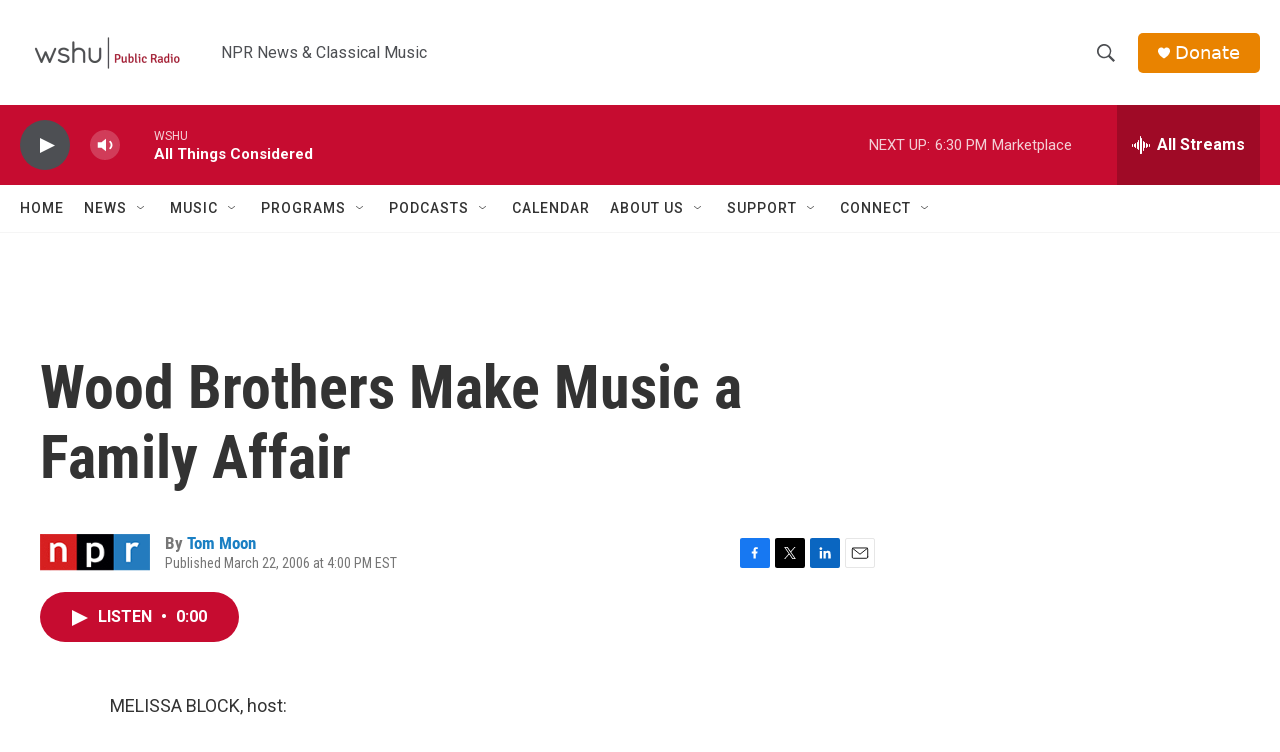

--- FILE ---
content_type: text/html; charset=utf-8
request_url: https://www.google.com/recaptcha/api2/aframe
body_size: 267
content:
<!DOCTYPE HTML><html><head><meta http-equiv="content-type" content="text/html; charset=UTF-8"></head><body><script nonce="xtaTnA-NhA_TvlZDDFY1Uw">/** Anti-fraud and anti-abuse applications only. See google.com/recaptcha */ try{var clients={'sodar':'https://pagead2.googlesyndication.com/pagead/sodar?'};window.addEventListener("message",function(a){try{if(a.source===window.parent){var b=JSON.parse(a.data);var c=clients[b['id']];if(c){var d=document.createElement('img');d.src=c+b['params']+'&rc='+(localStorage.getItem("rc::a")?sessionStorage.getItem("rc::b"):"");window.document.body.appendChild(d);sessionStorage.setItem("rc::e",parseInt(sessionStorage.getItem("rc::e")||0)+1);localStorage.setItem("rc::h",'1762463519601');}}}catch(b){}});window.parent.postMessage("_grecaptcha_ready", "*");}catch(b){}</script></body></html>